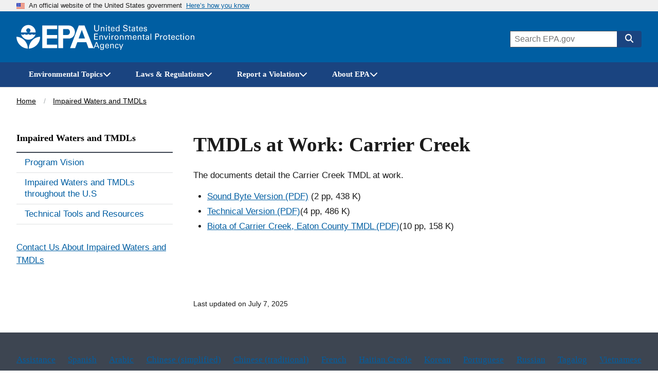

--- FILE ---
content_type: application/javascript
request_url: https://www.epa.gov/themes/epa_theme/js/dist/private-sitewide-alert.min.js?v=20251002
body_size: 3443
content:
!function(){"use strict";var e,n={7715:function(e,n,t){var r;t(6099),t(7495),t(5440),t(3500),function(e){e.behaviors.sitewideAlertPrivate={attach:function(e){once("sitewide-alert-private","body").forEach((function(){var n=document.getElementsByClassName("js-media-private").length;if(n>0){var t=e.querySelector("body"),r='<div class="usa-site-alert usa-site-alert--has-heading usa-site-alert--private js-sitewide-alert" data-alert="'+document.title.replace(/\s+/g,"-").toLowerCase()+'">\n            <div class="usa-alert">\n              <div class="usa-alert__body">\n                <div class="u-visually-hidden">Notice</div>\n                <div class="usa-alert__content">\n                  <h3 class="usa-alert__heading">This page contains <span id="js-private-media-count">'+n+'</span> media files that are marked private.</h3>\n                  <div class="usa-alert__text">\n                    <p>These files have been marked private and will not be available to anonymous readers. To make these files public, please read this page, <a href="https://www.epa.gov/webcmstraining/sensitive-private-vs-public-files">Sensitive (Private) vs Public Files</a>.</p>\n                  </div>\n                </div>\n              </div>\n            </div>\n          </div>';t.innerHTML=t.innerHTML+r}}))}}}(((r=t(7997))&&r.__esModule?r:{default:r}).default)},7997:function(e){e.exports=Drupal},7829:function(e,n,t){var r=t(8183).charAt;e.exports=function(e,n,t){return n+(t?r(e,n).length:1)}},9228:function(e,n,t){t(7495);var r=t(9565),a=t(6840),i=t(7323),o=t(9039),u=t(8227),l=t(6699),s=u("species"),c=RegExp.prototype;e.exports=function(e,n,t,f){var v=u(e),d=!o((function(){var n={};return n[v]=function(){return 7},7!==""[e](n)})),p=d&&!o((function(){var n=!1,t=/a/;return"split"===e&&((t={}).constructor={},t.constructor[s]=function(){return t},t.flags="",t[v]=/./[v]),t.exec=function(){return n=!0,null},t[v](""),!n}));if(!d||!p||t){var g=/./[v],x=n(v,""[e],(function(e,n,t,a,o){var u=n.exec;return u===i||u===c.exec?d&&!o?{done:!0,value:r(g,n,t,a)}:{done:!0,value:r(e,t,n,a)}:{done:!1}}));a(String.prototype,e,x[0]),a(c,v,x[1])}f&&l(c[v],"sham",!0)}},8745:function(e,n,t){var r=t(616),a=Function.prototype,i=a.apply,o=a.call;e.exports="object"==typeof Reflect&&Reflect.apply||(r?o.bind(i):function(){return o.apply(i,arguments)})},2478:function(e,n,t){var r=t(9504),a=t(8981),i=Math.floor,o=r("".charAt),u=r("".replace),l=r("".slice),s=/\$([$&'`]|\d{1,2}|<[^>]*>)/g,c=/\$([$&'`]|\d{1,2})/g;e.exports=function(e,n,t,r,f,v){var d=t+e.length,p=r.length,g=c;return void 0!==f&&(f=a(f),g=s),u(v,g,(function(a,u){var s;switch(o(u,0)){case"$":return"$";case"&":return e;case"`":return l(n,0,t);case"'":return l(n,d);case"<":s=f[l(u,1,-1)];break;default:var c=+u;if(0===c)return a;if(c>p){var v=i(c/10);return 0===v?a:v<=p?void 0===r[v-1]?o(u,1):r[v-1]+o(u,1):a}s=r[c-1]}return void 0===s?"":s}))}},6682:function(e,n,t){var r=t(9565),a=t(8551),i=t(4901),o=t(4576),u=t(7323),l=TypeError;e.exports=function(e,n){var t=e.exec;if(i(t)){var s=r(t,e,n);return null!==s&&a(s),s}if("RegExp"===o(e))return r(u,e,n);throw new l("RegExp#exec called on incompatible receiver")}},7323:function(e,n,t){var r,a,i=t(9565),o=t(9504),u=t(655),l=t(7979),s=t(8429),c=t(5745),f=t(2360),v=t(1181).get,d=t(3635),p=t(8814),g=c("native-string-replace",String.prototype.replace),x=RegExp.prototype.exec,h=x,b=o("".charAt),y=o("".indexOf),m=o("".replace),w=o("".slice),I=(a=/b*/g,i(x,r=/a/,"a"),i(x,a,"a"),0!==r.lastIndex||0!==a.lastIndex),E=s.BROKEN_CARET,O=void 0!==/()??/.exec("")[1];(I||O||E||d||p)&&(h=function(e){var n,t,r,a,o,s,c,d=this,p=v(d),R=u(e),_=p.raw;if(_)return _.lastIndex=d.lastIndex,n=i(h,_,R),d.lastIndex=_.lastIndex,n;var S=p.groups,$=E&&d.sticky,T=i(l,d),j=d.source,k=0,M=R;if($&&(T=m(T,"y",""),-1===y(T,"g")&&(T+="g"),M=w(R,d.lastIndex),d.lastIndex>0&&(!d.multiline||d.multiline&&"\n"!==b(R,d.lastIndex-1))&&(j="(?: "+j+")",M=" "+M,k++),t=new RegExp("^(?:"+j+")",T)),O&&(t=new RegExp("^"+j+"$(?!\\s)",T)),I&&(r=d.lastIndex),a=i(x,$?t:d,M),$?a?(a.input=w(a.input,k),a[0]=w(a[0],k),a.index=d.lastIndex,d.lastIndex+=a[0].length):d.lastIndex=0:I&&a&&(d.lastIndex=d.global?a.index+a[0].length:r),O&&a&&a.length>1&&i(g,a[0],t,(function(){for(o=1;o<arguments.length-2;o++)void 0===arguments[o]&&(a[o]=void 0)})),a&&S)for(a.groups=s=f(null),o=0;o<S.length;o++)s[(c=S[o])[0]]=a[c[1]];return a}),e.exports=h},7979:function(e,n,t){var r=t(8551);e.exports=function(){var e=r(this),n="";return e.hasIndices&&(n+="d"),e.global&&(n+="g"),e.ignoreCase&&(n+="i"),e.multiline&&(n+="m"),e.dotAll&&(n+="s"),e.unicode&&(n+="u"),e.unicodeSets&&(n+="v"),e.sticky&&(n+="y"),n}},8429:function(e,n,t){var r=t(9039),a=t(4475).RegExp,i=r((function(){var e=a("a","y");return e.lastIndex=2,null!==e.exec("abcd")})),o=i||r((function(){return!a("a","y").sticky})),u=i||r((function(){var e=a("^r","gy");return e.lastIndex=2,null!==e.exec("str")}));e.exports={BROKEN_CARET:u,MISSED_STICKY:o,UNSUPPORTED_Y:i}},3635:function(e,n,t){var r=t(9039),a=t(4475).RegExp;e.exports=r((function(){var e=a(".","s");return!(e.dotAll&&e.test("\n")&&"s"===e.flags)}))},8814:function(e,n,t){var r=t(9039),a=t(4475).RegExp;e.exports=r((function(){var e=a("(?<a>b)","g");return"b"!==e.exec("b").groups.a||"bc"!=="b".replace(e,"$<a>c")}))},7495:function(e,n,t){var r=t(6518),a=t(7323);r({target:"RegExp",proto:!0,forced:/./.exec!==a},{exec:a})},5440:function(e,n,t){var r=t(8745),a=t(9565),i=t(9504),o=t(9228),u=t(9039),l=t(8551),s=t(4901),c=t(4117),f=t(1291),v=t(8014),d=t(655),p=t(7750),g=t(7829),x=t(5966),h=t(2478),b=t(6682),y=t(8227)("replace"),m=Math.max,w=Math.min,I=i([].concat),E=i([].push),O=i("".indexOf),R=i("".slice),_="$0"==="a".replace(/./,"$0"),S=!!/./[y]&&""===/./[y]("a","$0");o("replace",(function(e,n,t){var i=S?"$":"$0";return[function(e,t){var r=p(this),i=c(e)?void 0:x(e,y);return i?a(i,e,r,t):a(n,d(r),e,t)},function(e,a){var o=l(this),u=d(e);if("string"==typeof a&&-1===O(a,i)&&-1===O(a,"$<")){var c=t(n,o,u,a);if(c.done)return c.value}var p=s(a);p||(a=d(a));var x,y=o.global;y&&(x=o.unicode,o.lastIndex=0);for(var _,S=[];null!==(_=b(o,u))&&(E(S,_),y);){""===d(_[0])&&(o.lastIndex=g(u,v(o.lastIndex),x))}for(var $,T="",j=0,k=0;k<S.length;k++){for(var M,P=d((_=S[k])[0]),A=m(w(f(_.index),u.length),0),C=[],N=1;N<_.length;N++)E(C,void 0===($=_[N])?$:String($));var B=_.groups;if(p){var D=I([P],C,A,u);void 0!==B&&E(D,B),M=d(r(a,void 0,D))}else M=h(P,u,A,C,B,a);A>=j&&(T+=R(u,j,A)+M,j=A+P.length)}return T+R(u,j)}]}),!!u((function(){var e=/./;return e.exec=function(){var e=[];return e.groups={a:"7"},e},"7"!=="".replace(e,"$<a>")}))||!_||S)}},t={};function r(e){var a=t[e];if(void 0!==a)return a.exports;var i=t[e]={exports:{}};return n[e].call(i.exports,i,i.exports,r),i.exports}r.m=n,e=[],r.O=function(n,t,a,i){if(!t){var o=1/0;for(c=0;c<e.length;c++){t=e[c][0],a=e[c][1],i=e[c][2];for(var u=!0,l=0;l<t.length;l++)(!1&i||o>=i)&&Object.keys(r.O).every((function(e){return r.O[e](t[l])}))?t.splice(l--,1):(u=!1,i<o&&(o=i));if(u){e.splice(c--,1);var s=a();void 0!==s&&(n=s)}}return n}i=i||0;for(var c=e.length;c>0&&e[c-1][2]>i;c--)e[c]=e[c-1];e[c]=[t,a,i]},r.d=function(e,n){for(var t in n)r.o(n,t)&&!r.o(e,t)&&Object.defineProperty(e,t,{enumerable:!0,get:n[t]})},r.g=function(){if("object"==typeof globalThis)return globalThis;try{return this||new Function("return this")()}catch(e){if("object"==typeof window)return window}}(),r.o=function(e,n){return Object.prototype.hasOwnProperty.call(e,n)},r.r=function(e){"undefined"!=typeof Symbol&&Symbol.toStringTag&&Object.defineProperty(e,Symbol.toStringTag,{value:"Module"}),Object.defineProperty(e,"__esModule",{value:!0})},r.j=276,function(){var e={276:0};r.O.j=function(n){return 0===e[n]};var n=function(n,t){var a,i,o=t[0],u=t[1],l=t[2],s=0;if(o.some((function(n){return 0!==e[n]}))){for(a in u)r.o(u,a)&&(r.m[a]=u[a]);if(l)var c=l(r)}for(n&&n(t);s<o.length;s++)i=o[s],r.o(e,i)&&e[i]&&e[i][0](),e[i]=0;return r.O(c)},t=self.webpackChunkguswds=self.webpackChunkguswds||[];t.forEach(n.bind(null,0)),t.push=n.bind(null,t.push.bind(t))}();var a=r.O(void 0,[76],(function(){return r(7715)}));a=r.O(a)}();